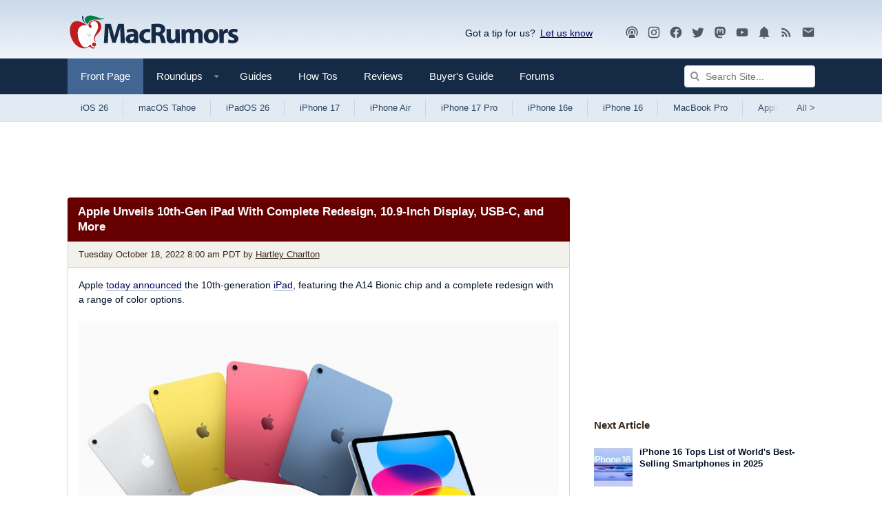

--- FILE ---
content_type: text/plain; charset=utf-8
request_url: https://ads.adthrive.com/http-api/cv2
body_size: 3618
content:
{"om":["0929nj63","0av741zl","0g8i9uvz","0iyi1awv","0p298ycs8g7","0pycs8g7","0sm4lr19","1","10011/8b27c31a5a670fa1f1bbaf67c61def2e","1028_8744530","10310289136970_462091245","10310289136970_462091796","10310289136970_514411517","10310289136970_594028795","11142692","11509227","1185:1610326628","11896988","12010084","12174192","124843_10","124844_24","124848_8","1453468","14700818","1611092","1891/84806","1891/84814","1dynz4oo","1h7yhpl7","1ktgrre1","1szmtd70","201839500","2132:44129096","2249:650662457","2249:691914577","2307:0pycs8g7","2307:1h7yhpl7","2307:3v2n6fcp","2307:5vb39qim","2307:7cidgnzy","2307:7cmeqmw8","2307:8orkh93v","2307:9krcxphu","2307:a8beztgq","2307:a90208mb","2307:bu0fzuks","2307:c0mw623r","2307:cgdc2q0j","2307:e49ssopz","2307:f3tdw9f3","2307:g749lgab","2307:hfqgqvcv","2307:ldsdwhka","2307:ll77hviy","2307:n2rcz3xr","2307:nmuzeaa7","2307:plth4l1a","2307:r0u09phz","2307:rn9p8zym","2307:u4atmpu4","2307:uf5rmxyz","2307:ux1fyib3","2307:z2zvrgyz","2307:z8hcebyi","2307:z9ku9v6m","23t9uf9c","2409_25495_176_CR52092921","2409_25495_176_CR52153848","2409_25495_176_CR52178317","2409_25495_176_CR52186411","248492542","25_87z6cimm","25_oz31jrd0","25_vfvpfnp8","262808","2662_200562_8168520","2662_200562_8172720","2676:85393222","2676:86739499","2676:86739504","2974:8168540","2jjp1phz","3018/5d062549ccf212d0a3abfbe72a35f49b","308_125203_20","308_125204_13","32296876","32447008","32661333","32661359","3335_25247_700109389","3335_25247_700109391","33438474","33605403","33608958","33637455","3646_185414_T26335189","3646_185414_T26509255","3658_104709_sz7mvm85","3658_155735_0pycs8g7","3658_15936_0u8cmwjg","3658_16352_ehc482l0","3658_203382_f3tdw9f3","3658_203382_z2zvrgyz","3658_210654_e2276gvx","3658_213630_ckznjym0","3658_215376_T26224673","3658_22070_t3wa7f3z","3658_644013_rnvjtx7r","3658_67113_vqw5ht8r","3658_87799_cgdc2q0j","3658_87799_hbjq6ebe","3745kao5","381513943572","38495746","39303318","39350186","3LMBEkP-wis","3l1m1jex","3swzj6q3","3v2n6fcp","[base64]","409_216366","409_216396","409_225977","409_225978","409_225982","409_226331","409_227223","409_228080","409_228367","409_228382","409_228385","42231871","43a7ptxe","45563097","458901553568","47370256","4749xx5e","481703827","485027845327","49959730","4dxpjdvk","4etfwvf1","4f298k9nxse","5126511933","51372397","51372410","51372434","52864446","53v6aquw","54779847","5504:203884","5510:9efxb1yn","5510:u4atmpu4","557_409_220343","557_409_220344","557_409_220364","557_409_223589","558_93_1h7yhpl7","558_93_ll77hviy","558_93_u4atmpu4","55961723","578524142","593674671","5989_91771_705980550","5989_91771_705981069","5989_91771_705982068","5989_91771_705983946","5sfc9ja1","60168533","618576351","618876699","61900406","61900466","619089559","61916211","61916223","61916229","61926845","61932920","61932925","61945716","620646535428","62187798","6226508011","6226527055","6226560541","6250_66552_1037637336","627227759","628015148","628086965","628153053","628153173","628223277","628360579","628360582","628444262","628456310","628456391","628622172","628622178","628683371","628687043","628687460","628687463","628841673","629009180","629167998","629171202","62946748","62977989","630928655","63100591","6329018","643476627005","64np4jkk","6547_67916_jh2RrLICQ0nIdGxLz34y","659216891404","670070108","677843516","680452111","680_99480_700109379","680_99480_700109389","680_99480_700109391","683738706","691361942","698531883","6jrz15kl","6mrds7pc","700109379","700109383","700109389","700443481","701358446","702397981","702423494","702858588","704889081","705115233","705115332","705115442","705115523","705116521","705119942","705127202","70_85402277","720234615065","76mreekc","78827816","7969_149355_46039901","7cmeqmw8","7sf7w6kh","7xb3th35","80070348","80070358","80207598","80207655","8160967","82133858","82285828","86434333","86434480","86434482","86434663","86470584","86509229","8666/7cd4d5087da37c02cd8f72043b73ba5e","8b5u826e","8mhdyvu8","8o298rkh93v","8orkh93v","8u2upl8r","9057/0328842c8f1d017570ede5c97267f40d","9057/0da634e56b4dee1eb149a27fcef83898","9057/1ed2e1a3f7522e9d5b4d247b57ab0c7c","9057/211d1f0fa71d1a58cabee51f2180e38f","9057/b232bee09e318349723e6bde72381ba0","9efxb1yn","9krcxphu","9uox3d6i","FC8Gv9lZIb0","a3ts2hcp","a7wye4jw","a8beztgq","a9bh8pnn","ahnxpq60","amq35c4f","axw5pt53","b5idbd4d","bd5xg6f6","bpecuyjx","c0mw623r","c1hsjx06","c1u7ixf4","chr203vn","ciwv36jr","ckznjym0","cr-2azmi2ttuatj","cr-2azmi2ttubwe","cr-aavwye1pubwj","cr-aaw20e1rubwj","cr-aaw20e1subwj","cr-aawz2m3rubwj","cr-f6puwm2w27tf1","cr-f6puwm2x27tf1","cr-f6puwm2yw7tf1","cr-g7xv5f6qvft","cr-op3cwed1uatj","cymho2zs","d7jlfyzd","ddr52z0n","dsugp5th","dwghal43","e2c76his","ehc482l0","ehojwnap","extremereach_creative_76559239","f3h9fqou","fjp0ceax","fruor2jx","g29thswx","g749lgab","g9z79oc7","h1m1w12p","heb21q1u","hffavbt7","hi8dd2jh","hswgcqif","hy298959rg7","hy959rg7","i2aglcoy","i90isgt0","ic7fhmq6","ipnvu7pa","jsy1a3jk","l5x3df1q","lc7sys8n","ldsdwhka","ll77hviy","ltkghqf5","mc163wv6","mg18xwgu","mhk98j8a","mnzinbrt","n2rcz3xr","n3egwnq7","n8w0plts","nlm2t4cv","nr5arrhc","of8dd9pr","onu0njpj","oo8yaihc","ooo6jtia","p0odjzyt","pagvt0pd","pefxr7k2","pi9dvb89","pl298th4l1a","plth4l1a","q33mvhkz","qg76tgo1","qt09ii59","quk7w53j","quspexj2","r0u09phz","riaslz7g","rka8obw7","rnvjtx7r","rpzde859","rwwkn4ni","s4s41bit","szmt953j","t2dlmwva","t79r9pdb","ti0s3bz3","u2x4z0j8","u4atmpu4","uf5rmxyz","utberk8n","ux1fyib3","vdcb5d4i","vdpy7l2e","vqw5ht8r","vwg10e52","wih2rdv3","wrcm5qch","wu5qr81l","wvuhrb6o","wxfnrapl","wy75flx2","xnfnfr4x","y141rtv6","y51tr986","y85b3dt1","ybfhxisi","z2zvrgyz","z9ku9v6m","zqs7z6cq","zsvdh1xi","7979132","7979135"],"pmp":[],"adomains":["123notices.com","1md.org","about.bugmd.com","acelauncher.com","adameve.com","akusoli.com","allyspin.com","askanexpertonline.com","atomapplications.com","bassbet.com","betsson.gr","biz-zone.co","bizreach.jp","braverx.com","bubbleroom.se","bugmd.com","buydrcleanspray.com","byrna.com","capitaloneshopping.com","clarifion.com","combatironapparel.com","controlcase.com","convertwithwave.com","cotosen.com","countingmypennies.com","cratedb.com","croisieurope.be","cs.money","dallasnews.com","definition.org","derila-ergo.com","dhgate.com","dhs.gov","displate.com","easyprint.app","easyrecipefinder.co","fabpop.net","familynow.club","fla-keys.com","folkaly.com","g123.jp","gameswaka.com","getbugmd.com","getconsumerchoice.com","getcubbie.com","gowavebrowser.co","gowdr.com","gransino.com","grosvenorcasinos.com","guard.io","hero-wars.com","holts.com","instantbuzz.net","itsmanual.com","jackpotcitycasino.com","justanswer.com","justanswer.es","la-date.com","lightinthebox.com","liverrenew.com","local.com","lovehoney.com","lulutox.com","lymphsystemsupport.com","manualsdirectory.org","meccabingo.com","medimops.de","mensdrivingforce.com","millioner.com","miniretornaveis.com","mobiplus.me","myiq.com","national-lottery.co.uk","naturalhealthreports.net","nbliver360.com","nikke-global.com","nordicspirit.co.uk","nuubu.com","onlinemanualspdf.co","original-play.com","outliermodel.com","paperela.com","paradisestays.site","parasiterelief.com","peta.org","photoshelter.com","plannedparenthood.org","playvod-za.com","printeasilyapp.com","printwithwave.com","profitor.com","quicklearnx.com","quickrecipehub.com","rakuten-sec.co.jp","rangeusa.com","refinancegold.com","robocat.com","royalcaribbean.com","saba.com.mx","shift.com","simple.life","spinbara.com","systeme.io","taboola.com","tackenberg.de","temu.com","tenfactorialrocks.com","theoceanac.com","topaipick.com","totaladblock.com","usconcealedcarry.com","vagisil.com","vegashero.com","vegogarden.com","veryfast.io","viewmanuals.com","viewrecipe.net","votervoice.net","vuse.com","wavebrowser.co","wavebrowserpro.com","weareplannedparenthood.org","xiaflex.com","yourchamilia.com"]}